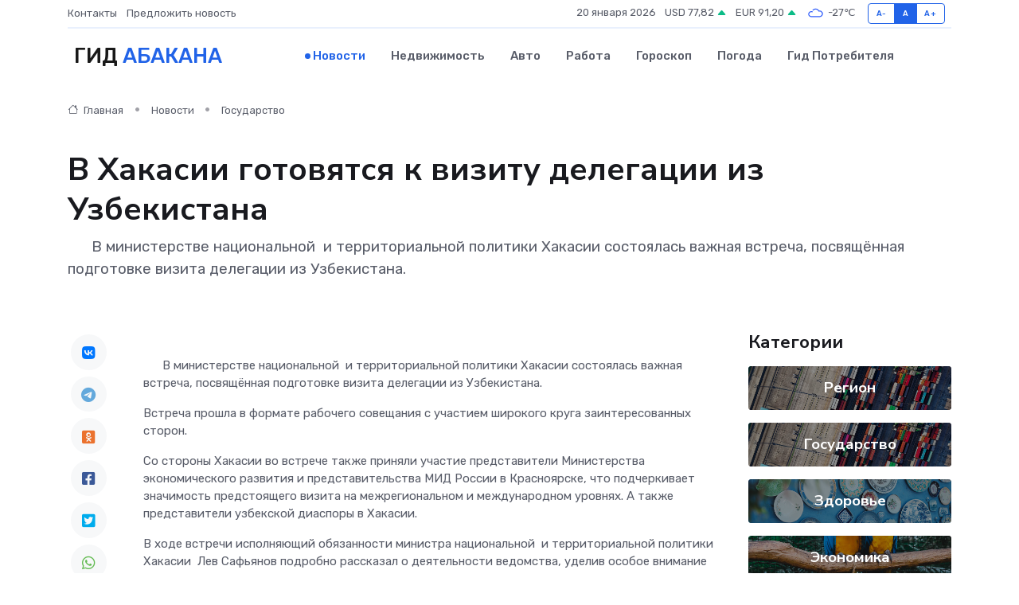

--- FILE ---
content_type: text/html; charset=UTF-8
request_url: https://abakan-gid.ru/news/gosudarstvo/v-hakasii-gotovyatsya-k-vizitu-delegacii-iz-uzbekistana.htm
body_size: 9764
content:
<!DOCTYPE html>
<html lang="ru">
<head>
	<meta charset="utf-8">
	<meta name="csrf-token" content="wTupgs5Mtf9n3LtjlrHRBEEzvjWH1ll1xPg0Skev">
    <meta http-equiv="X-UA-Compatible" content="IE=edge">
    <meta name="viewport" content="width=device-width, initial-scale=1">
    <title>В Хакасии готовятся к визиту делегации из Узбекистана - новости Абакана</title>
    <meta name="description" property="description" content="&nbsp; &nbsp; &nbsp; В министерстве национальной&nbsp; и территориальной политики Хакасии состоялась важная встреча, посвящённая подготовке визита делегации из Узбекистана.">
    
    <meta property="fb:pages" content="105958871990207" />
    <link rel="shortcut icon" type="image/x-icon" href="https://abakan-gid.ru/favicon.svg">
    <link rel="canonical" href="https://abakan-gid.ru/news/gosudarstvo/v-hakasii-gotovyatsya-k-vizitu-delegacii-iz-uzbekistana.htm">
    <link rel="preconnect" href="https://fonts.gstatic.com">
    <link rel="dns-prefetch" href="https://fonts.googleapis.com">
    <link rel="dns-prefetch" href="https://pagead2.googlesyndication.com">
    <link rel="dns-prefetch" href="https://res.cloudinary.com">
    <link href="https://fonts.googleapis.com/css2?family=Nunito+Sans:wght@400;700&family=Rubik:wght@400;500;700&display=swap" rel="stylesheet">
    <link rel="stylesheet" type="text/css" href="https://abakan-gid.ru/assets/font-awesome/css/all.min.css">
    <link rel="stylesheet" type="text/css" href="https://abakan-gid.ru/assets/bootstrap-icons/bootstrap-icons.css">
    <link rel="stylesheet" type="text/css" href="https://abakan-gid.ru/assets/tiny-slider/tiny-slider.css">
    <link rel="stylesheet" type="text/css" href="https://abakan-gid.ru/assets/glightbox/css/glightbox.min.css">
    <link rel="stylesheet" type="text/css" href="https://abakan-gid.ru/assets/plyr/plyr.css">
    <link id="style-switch" rel="stylesheet" type="text/css" href="https://abakan-gid.ru/assets/css/style.css">
    <link rel="stylesheet" type="text/css" href="https://abakan-gid.ru/assets/css/style2.css">

    <meta name="twitter:card" content="summary">
    <meta name="twitter:site" content="@mysite">
    <meta name="twitter:title" content="В Хакасии готовятся к визиту делегации из Узбекистана - новости Абакана">
    <meta name="twitter:description" content="&nbsp; &nbsp; &nbsp; В министерстве национальной&nbsp; и территориальной политики Хакасии состоялась важная встреча, посвящённая подготовке визита делегации из Узбекистана.">
    <meta name="twitter:creator" content="@mysite">
    <meta name="twitter:image:src" content="https://res.cloudinary.com/do10lj2hb/image/upload/oqntzwcpnwcf8r0j3rdn">
    <meta name="twitter:domain" content="abakan-gid.ru">
    <meta name="twitter:card" content="summary_large_image" /><meta name="twitter:image" content="https://res.cloudinary.com/do10lj2hb/image/upload/oqntzwcpnwcf8r0j3rdn">

    <meta property="og:url" content="http://abakan-gid.ru/news/gosudarstvo/v-hakasii-gotovyatsya-k-vizitu-delegacii-iz-uzbekistana.htm">
    <meta property="og:title" content="В Хакасии готовятся к визиту делегации из Узбекистана - новости Абакана">
    <meta property="og:description" content="&nbsp; &nbsp; &nbsp; В министерстве национальной&nbsp; и территориальной политики Хакасии состоялась важная встреча, посвящённая подготовке визита делегации из Узбекистана.">
    <meta property="og:type" content="website">
    <meta property="og:image" content="https://res.cloudinary.com/do10lj2hb/image/upload/oqntzwcpnwcf8r0j3rdn">
    <meta property="og:locale" content="ru_RU">
    <meta property="og:site_name" content="Гид Абакана">
    

    <link rel="image_src" href="https://res.cloudinary.com/do10lj2hb/image/upload/oqntzwcpnwcf8r0j3rdn" />

    <link rel="alternate" type="application/rss+xml" href="https://abakan-gid.ru/feed" title="Абакан: гид, новости, афиша">
        <script async src="https://pagead2.googlesyndication.com/pagead/js/adsbygoogle.js"></script>
    <script>
        (adsbygoogle = window.adsbygoogle || []).push({
            google_ad_client: "ca-pub-0899253526956684",
            enable_page_level_ads: true
        });
    </script>
        
    
    
    
    <script>if (window.top !== window.self) window.top.location.replace(window.self.location.href);</script>
    <script>if(self != top) { top.location=document.location;}</script>

<!-- Google tag (gtag.js) -->
<script async src="https://www.googletagmanager.com/gtag/js?id=G-71VQP5FD0J"></script>
<script>
  window.dataLayer = window.dataLayer || [];
  function gtag(){dataLayer.push(arguments);}
  gtag('js', new Date());

  gtag('config', 'G-71VQP5FD0J');
</script>
</head>
<body>
<script type="text/javascript" > (function(m,e,t,r,i,k,a){m[i]=m[i]||function(){(m[i].a=m[i].a||[]).push(arguments)}; m[i].l=1*new Date();k=e.createElement(t),a=e.getElementsByTagName(t)[0],k.async=1,k.src=r,a.parentNode.insertBefore(k,a)}) (window, document, "script", "https://mc.yandex.ru/metrika/tag.js", "ym"); ym(53663872, "init", {}); ym(86840228, "init", { clickmap:true, trackLinks:true, accurateTrackBounce:true, webvisor:true });</script> <noscript><div><img src="https://mc.yandex.ru/watch/53663872" style="position:absolute; left:-9999px;" alt="" /><img src="https://mc.yandex.ru/watch/86840228" style="position:absolute; left:-9999px;" alt="" /></div></noscript>
<script type="text/javascript">
    new Image().src = "//counter.yadro.ru/hit?r"+escape(document.referrer)+((typeof(screen)=="undefined")?"":";s"+screen.width+"*"+screen.height+"*"+(screen.colorDepth?screen.colorDepth:screen.pixelDepth))+";u"+escape(document.URL)+";h"+escape(document.title.substring(0,150))+";"+Math.random();
</script>
<!-- Rating@Mail.ru counter -->
<script type="text/javascript">
var _tmr = window._tmr || (window._tmr = []);
_tmr.push({id: "3138453", type: "pageView", start: (new Date()).getTime()});
(function (d, w, id) {
  if (d.getElementById(id)) return;
  var ts = d.createElement("script"); ts.type = "text/javascript"; ts.async = true; ts.id = id;
  ts.src = "https://top-fwz1.mail.ru/js/code.js";
  var f = function () {var s = d.getElementsByTagName("script")[0]; s.parentNode.insertBefore(ts, s);};
  if (w.opera == "[object Opera]") { d.addEventListener("DOMContentLoaded", f, false); } else { f(); }
})(document, window, "topmailru-code");
</script><noscript><div>
<img src="https://top-fwz1.mail.ru/counter?id=3138453;js=na" style="border:0;position:absolute;left:-9999px;" alt="Top.Mail.Ru" />
</div></noscript>
<!-- //Rating@Mail.ru counter -->

<header class="navbar-light navbar-sticky header-static">
    <div class="navbar-top d-none d-lg-block small">
        <div class="container">
            <div class="d-md-flex justify-content-between align-items-center my-1">
                <!-- Top bar left -->
                <ul class="nav">
                    <li class="nav-item">
                        <a class="nav-link ps-0" href="https://abakan-gid.ru/contacts">Контакты</a>
                    </li>
                    <li class="nav-item">
                        <a class="nav-link ps-0" href="https://abakan-gid.ru/sendnews">Предложить новость</a>
                    </li>
                    
                </ul>
                <!-- Top bar right -->
                <div class="d-flex align-items-center">
                    
                    <ul class="list-inline mb-0 text-center text-sm-end me-3">
						<li class="list-inline-item">
							<span>20 января 2026</span>
						</li>
                        <li class="list-inline-item">
                            <a class="nav-link px-0" href="https://abakan-gid.ru/currency">
                                <span>USD 77,82 <i class="bi bi-caret-up-fill text-success"></i></span>
                            </a>
						</li>
                        <li class="list-inline-item">
                            <a class="nav-link px-0" href="https://abakan-gid.ru/currency">
                                <span>EUR 91,20 <i class="bi bi-caret-up-fill text-success"></i></span>
                            </a>
						</li>
						<li class="list-inline-item">
                            <a class="nav-link px-0" href="https://abakan-gid.ru/pogoda">
                                <svg xmlns="http://www.w3.org/2000/svg" width="25" height="25" viewBox="0 0 30 30"><path fill="#315EFB" fill-rule="evenodd" d="M25.036 13.066a4.948 4.948 0 0 1 0 5.868A4.99 4.99 0 0 1 20.99 21H8.507a4.49 4.49 0 0 1-3.64-1.86 4.458 4.458 0 0 1 0-5.281A4.491 4.491 0 0 1 8.506 12c.686 0 1.37.159 1.996.473a.5.5 0 0 1 .16.766l-.33.399a.502.502 0 0 1-.598.132 2.976 2.976 0 0 0-3.346.608 3.007 3.007 0 0 0 .334 4.532c.527.396 1.177.59 1.836.59H20.94a3.54 3.54 0 0 0 2.163-.711 3.497 3.497 0 0 0 1.358-3.206 3.45 3.45 0 0 0-.706-1.727A3.486 3.486 0 0 0 20.99 12.5c-.07 0-.138.016-.208.02-.328.02-.645.085-.947.192a.496.496 0 0 1-.63-.287 4.637 4.637 0 0 0-.445-.874 4.495 4.495 0 0 0-.584-.733A4.461 4.461 0 0 0 14.998 9.5a4.46 4.46 0 0 0-3.177 1.318 2.326 2.326 0 0 0-.135.147.5.5 0 0 1-.592.131 5.78 5.78 0 0 0-.453-.19.5.5 0 0 1-.21-.79A5.97 5.97 0 0 1 14.998 8a5.97 5.97 0 0 1 4.237 1.757c.398.399.704.85.966 1.319.262-.042.525-.076.79-.076a4.99 4.99 0 0 1 4.045 2.066zM0 0v30V0zm30 0v30V0z"></path></svg>
                                <span>-27&#8451;</span>
                            </a>
						</li>
					</ul>

                    <!-- Font size accessibility START -->
                    <div class="btn-group me-2" role="group" aria-label="font size changer">
                        <input type="radio" class="btn-check" name="fntradio" id="font-sm">
                        <label class="btn btn-xs btn-outline-primary mb-0" for="font-sm">A-</label>

                        <input type="radio" class="btn-check" name="fntradio" id="font-default" checked>
                        <label class="btn btn-xs btn-outline-primary mb-0" for="font-default">A</label>

                        <input type="radio" class="btn-check" name="fntradio" id="font-lg">
                        <label class="btn btn-xs btn-outline-primary mb-0" for="font-lg">A+</label>
                    </div>

                    
                </div>
            </div>
            <!-- Divider -->
            <div class="border-bottom border-2 border-primary opacity-1"></div>
        </div>
    </div>

    <!-- Logo Nav START -->
    <nav class="navbar navbar-expand-lg">
        <div class="container">
            <!-- Logo START -->
            <a class="navbar-brand" href="https://abakan-gid.ru" style="text-align: end;">
                
                			<span class="ms-2 fs-3 text-uppercase fw-normal">Гид <span style="color: #2163e8;">Абакана</span></span>
                            </a>
            <!-- Logo END -->

            <!-- Responsive navbar toggler -->
            <button class="navbar-toggler ms-auto" type="button" data-bs-toggle="collapse"
                data-bs-target="#navbarCollapse" aria-controls="navbarCollapse" aria-expanded="false"
                aria-label="Toggle navigation">
                <span class="text-body h6 d-none d-sm-inline-block">Menu</span>
                <span class="navbar-toggler-icon"></span>
            </button>

            <!-- Main navbar START -->
            <div class="collapse navbar-collapse" id="navbarCollapse">
                <ul class="navbar-nav navbar-nav-scroll mx-auto">
                                        <li class="nav-item"> <a class="nav-link active" href="https://abakan-gid.ru/news">Новости</a></li>
                                        <li class="nav-item"> <a class="nav-link" href="https://abakan-gid.ru/realty">Недвижимость</a></li>
                                        <li class="nav-item"> <a class="nav-link" href="https://abakan-gid.ru/auto">Авто</a></li>
                                        <li class="nav-item"> <a class="nav-link" href="https://abakan-gid.ru/job">Работа</a></li>
                                        <li class="nav-item"> <a class="nav-link" href="https://abakan-gid.ru/horoscope">Гороскоп</a></li>
                                        <li class="nav-item"> <a class="nav-link" href="https://abakan-gid.ru/pogoda">Погода</a></li>
                                        <li class="nav-item"> <a class="nav-link" href="https://abakan-gid.ru/poleznoe">Гид потребителя</a></li>
                                    </ul>
            </div>
            <!-- Main navbar END -->

            
        </div>
    </nav>
    <!-- Logo Nav END -->
</header>
    <main>
        <!-- =======================
                Main content START -->
        <section class="pt-3 pb-lg-5">
            <div class="container" data-sticky-container>
                <div class="row">
                    <!-- Main Post START -->
                    <div class="col-lg-9">
                        <!-- Categorie Detail START -->
                        <div class="mb-4">
							<nav aria-label="breadcrumb" itemscope itemtype="http://schema.org/BreadcrumbList">
								<ol class="breadcrumb breadcrumb-dots">
									<li class="breadcrumb-item" itemprop="itemListElement" itemscope itemtype="http://schema.org/ListItem">
										<meta itemprop="name" content="Гид Абакана">
										<meta itemprop="position" content="1">
										<meta itemprop="item" content="https://abakan-gid.ru">
										<a itemprop="url" href="https://abakan-gid.ru">
										<i class="bi bi-house me-1"></i> Главная
										</a>
									</li>
									<li class="breadcrumb-item" itemprop="itemListElement" itemscope itemtype="http://schema.org/ListItem">
										<meta itemprop="name" content="Новости">
										<meta itemprop="position" content="2">
										<meta itemprop="item" content="https://abakan-gid.ru/news">
										<a itemprop="url" href="https://abakan-gid.ru/news"> Новости</a>
									</li>
									<li class="breadcrumb-item" aria-current="page" itemprop="itemListElement" itemscope itemtype="http://schema.org/ListItem">
										<meta itemprop="name" content="Государство">
										<meta itemprop="position" content="3">
										<meta itemprop="item" content="https://abakan-gid.ru/news/gosudarstvo">
										<a itemprop="url" href="https://abakan-gid.ru/news/gosudarstvo"> Государство</a>
									</li>
									<li aria-current="page" itemprop="itemListElement" itemscope itemtype="http://schema.org/ListItem">
									<meta itemprop="name" content="В Хакасии готовятся к визиту делегации из Узбекистана">
									<meta itemprop="position" content="4" />
									<meta itemprop="item" content="https://abakan-gid.ru/news/gosudarstvo/v-hakasii-gotovyatsya-k-vizitu-delegacii-iz-uzbekistana.htm">
									</li>
								</ol>
							</nav>
						
                        </div>
                    </div>
                </div>
                <div class="row align-items-center">
                                                        <!-- Content -->
                    <div class="col-md-12 mt-4 mt-md-0">
                                            <h1 class="display-6">В Хакасии готовятся к визиту делегации из Узбекистана</h1>
                        <p class="lead">&nbsp; &nbsp; &nbsp; В министерстве национальной&nbsp; и территориальной политики Хакасии состоялась важная встреча, посвящённая подготовке визита делегации из Узбекистана.</p>
                    </div>
				                                    </div>
            </div>
        </section>
        <!-- =======================
        Main START -->
        <section class="pt-0">
            <div class="container position-relative" data-sticky-container>
                <div class="row">
                    <!-- Left sidebar START -->
                    <div class="col-md-1">
                        <div class="text-start text-lg-center mb-5" data-sticky data-margin-top="80" data-sticky-for="767">
                            <style>
                                .fa-vk::before {
                                    color: #07f;
                                }
                                .fa-telegram::before {
                                    color: #64a9dc;
                                }
                                .fa-facebook-square::before {
                                    color: #3b5998;
                                }
                                .fa-odnoklassniki-square::before {
                                    color: #eb722e;
                                }
                                .fa-twitter-square::before {
                                    color: #00aced;
                                }
                                .fa-whatsapp::before {
                                    color: #65bc54;
                                }
                                .fa-viber::before {
                                    color: #7b519d;
                                }
                                .fa-moimir svg {
                                    background-color: #168de2;
                                    height: 18px;
                                    width: 18px;
                                    background-size: 18px 18px;
                                    border-radius: 4px;
                                    margin-bottom: 2px;
                                }
                            </style>
                            <ul class="nav text-white-force">
                                <li class="nav-item">
                                    <a class="nav-link icon-md rounded-circle m-1 p-0 fs-5 bg-light" href="https://vk.com/share.php?url=https://abakan-gid.ru/news/gosudarstvo/v-hakasii-gotovyatsya-k-vizitu-delegacii-iz-uzbekistana.htm&title=В Хакасии готовятся к визиту делегации из Узбекистана - новости Абакана&utm_source=share" rel="nofollow" target="_blank">
                                        <i class="fab fa-vk align-middle text-body"></i>
                                    </a>
                                </li>
                                <li class="nav-item">
                                    <a class="nav-link icon-md rounded-circle m-1 p-0 fs-5 bg-light" href="https://t.me/share/url?url=https://abakan-gid.ru/news/gosudarstvo/v-hakasii-gotovyatsya-k-vizitu-delegacii-iz-uzbekistana.htm&text=В Хакасии готовятся к визиту делегации из Узбекистана - новости Абакана&utm_source=share" rel="nofollow" target="_blank">
                                        <i class="fab fa-telegram align-middle text-body"></i>
                                    </a>
                                </li>
                                <li class="nav-item">
                                    <a class="nav-link icon-md rounded-circle m-1 p-0 fs-5 bg-light" href="https://connect.ok.ru/offer?url=https://abakan-gid.ru/news/gosudarstvo/v-hakasii-gotovyatsya-k-vizitu-delegacii-iz-uzbekistana.htm&title=В Хакасии готовятся к визиту делегации из Узбекистана - новости Абакана&utm_source=share" rel="nofollow" target="_blank">
                                        <i class="fab fa-odnoklassniki-square align-middle text-body"></i>
                                    </a>
                                </li>
                                <li class="nav-item">
                                    <a class="nav-link icon-md rounded-circle m-1 p-0 fs-5 bg-light" href="https://www.facebook.com/sharer.php?src=sp&u=https://abakan-gid.ru/news/gosudarstvo/v-hakasii-gotovyatsya-k-vizitu-delegacii-iz-uzbekistana.htm&title=В Хакасии готовятся к визиту делегации из Узбекистана - новости Абакана&utm_source=share" rel="nofollow" target="_blank">
                                        <i class="fab fa-facebook-square align-middle text-body"></i>
                                    </a>
                                </li>
                                <li class="nav-item">
                                    <a class="nav-link icon-md rounded-circle m-1 p-0 fs-5 bg-light" href="https://twitter.com/intent/tweet?text=В Хакасии готовятся к визиту делегации из Узбекистана - новости Абакана&url=https://abakan-gid.ru/news/gosudarstvo/v-hakasii-gotovyatsya-k-vizitu-delegacii-iz-uzbekistana.htm&utm_source=share" rel="nofollow" target="_blank">
                                        <i class="fab fa-twitter-square align-middle text-body"></i>
                                    </a>
                                </li>
                                <li class="nav-item">
                                    <a class="nav-link icon-md rounded-circle m-1 p-0 fs-5 bg-light" href="https://api.whatsapp.com/send?text=В Хакасии готовятся к визиту делегации из Узбекистана - новости Абакана https://abakan-gid.ru/news/gosudarstvo/v-hakasii-gotovyatsya-k-vizitu-delegacii-iz-uzbekistana.htm&utm_source=share" rel="nofollow" target="_blank">
                                        <i class="fab fa-whatsapp align-middle text-body"></i>
                                    </a>
                                </li>
                                <li class="nav-item">
                                    <a class="nav-link icon-md rounded-circle m-1 p-0 fs-5 bg-light" href="viber://forward?text=В Хакасии готовятся к визиту делегации из Узбекистана - новости Абакана https://abakan-gid.ru/news/gosudarstvo/v-hakasii-gotovyatsya-k-vizitu-delegacii-iz-uzbekistana.htm&utm_source=share" rel="nofollow" target="_blank">
                                        <i class="fab fa-viber align-middle text-body"></i>
                                    </a>
                                </li>
                                <li class="nav-item">
                                    <a class="nav-link icon-md rounded-circle m-1 p-0 fs-5 bg-light" href="https://connect.mail.ru/share?url=https://abakan-gid.ru/news/gosudarstvo/v-hakasii-gotovyatsya-k-vizitu-delegacii-iz-uzbekistana.htm&title=В Хакасии готовятся к визиту делегации из Узбекистана - новости Абакана&utm_source=share" rel="nofollow" target="_blank">
                                        <i class="fab fa-moimir align-middle text-body"><svg viewBox='0 0 24 24' xmlns='http://www.w3.org/2000/svg'><path d='M8.889 9.667a1.333 1.333 0 100-2.667 1.333 1.333 0 000 2.667zm6.222 0a1.333 1.333 0 100-2.667 1.333 1.333 0 000 2.667zm4.77 6.108l-1.802-3.028a.879.879 0 00-1.188-.307.843.843 0 00-.313 1.166l.214.36a6.71 6.71 0 01-4.795 1.996 6.711 6.711 0 01-4.792-1.992l.217-.364a.844.844 0 00-.313-1.166.878.878 0 00-1.189.307l-1.8 3.028a.844.844 0 00.312 1.166.88.88 0 001.189-.307l.683-1.147a8.466 8.466 0 005.694 2.18 8.463 8.463 0 005.698-2.184l.685 1.151a.873.873 0 001.189.307.844.844 0 00.312-1.166z' fill='#FFF' fill-rule='evenodd'/></svg></i>
                                    </a>
                                </li>
                                
                            </ul>
                        </div>
                    </div>
                    <!-- Left sidebar END -->

                    <!-- Main Content START -->
                    <div class="col-md-10 col-lg-8 mb-5">
                        <div class="mb-4">
                                                    </div>
                        <div itemscope itemtype="http://schema.org/NewsArticle">
                            <meta itemprop="headline" content="В Хакасии готовятся к визиту делегации из Узбекистана">
                            <meta itemprop="identifier" content="https://abakan-gid.ru/8400125">
                            <span itemprop="articleBody"><p> &nbsp;  &nbsp;  &nbsp;  В министерстве национальной&nbsp;  и территориальной политики Хакасии состоялась важная встреча, посвящённая подготовке визита делегации из Узбекистана. </p> <p> Встреча прошла в формате рабочего совещания с участием широкого круга заинтересованных сторон. </p> <p> Со стороны Хакасии во встрече также приняли участие представители Министерства экономического развития и представительства МИД России в Красноярске, что подчеркивает значимость предстоящего визита на межрегиональном и международном уровнях. А также представители узбекской диаспоры в Хакасии. </p> <p> В ходе встречи исполняющий обязанности министра национальной&nbsp;  и территориальной политики&nbsp;  Хакасии&nbsp;  Лев Сафьянов подробно рассказал о деятельности ведомства, уделив особое внимание актуальным вопросам миграционной политики в регионе. </p> <p> Особый акцент был сделан на реализуемых в Хакасии мероприятиях по адаптации мигрантов, которые направлены на создание комфортных условий для жизни и работы граждан, прибывающих в регион из других стран. 
										</p>
											
											

										

                        



<p></p> <p> Основной темой обсуждения стала возможность централизованного обеспечения трудовыми ресурсами крупных предприятий Хакасии за счет привлечения специалистов из Узбекистана. </p> <p> Участники встречи детально рассмотрели перспективы взаимодействия с Агентством по внешней трудовой миграции Ферганской области, которое может стать ключевым партнером в решении кадровых вопросов региона. Кроме того, были затронуты вопросы правового регулирования трудовой миграции, создания благоприятных условий труда и обеспечения социальной защищенности трудящихся-мигрантов. </p> <p> Участники встречи сошлись во мнении о необходимости развития механизмов признания квалификации и профессиональной переподготовки специалистов из Узбекистана с учетом потребностей рынка труда Хакасии. </p> <p> По итогам встречи стороны наметили ряд конкретных инициатив, которые планируется детально проработать и представить к подписанию в ходе предстоящего визита делегации Узбекистана в Хакасию, сообщает Миннацполитики РХ. </p>

НИА-Хакасия</span>
                        </div>
                                                                        <div><a href="https://19rus.ru/more.php?UID=117376" target="_blank" rel="author">Источник</a></div>
                                                                        <div class="col-12 mt-3"><a href="https://abakan-gid.ru/sendnews">Предложить новость</a></div>
                        <div class="col-12 mt-5">
                            <h2 class="my-3">Последние новости</h2>
                            <div class="row gy-4">
                                <!-- Card item START -->
<div class="col-sm-6">
    <div class="card" itemscope="" itemtype="http://schema.org/BlogPosting">
        <!-- Card img -->
        <div class="position-relative">
                        <img class="card-img" src="https://res.cloudinary.com/do10lj2hb/image/upload/c_fill,w_420,h_315,q_auto,g_face/fiifygdxbmw18sj1flpn" alt="Источник питания и его тайная жизнь: что происходит “внутри”, пока мы нажимаем кнопку" itemprop="image">
                    </div>
        <div class="card-body px-0 pt-3" itemprop="name">
            <h4 class="card-title" itemprop="headline"><a href="https://abakan-gid.ru/news/ekonomika/istochnik-pitaniya-i-ego-taynaya-zhizn-chto-proishodit-vnutri-poka-my-nazhimaem-knopku.htm"
                    class="btn-link text-reset fw-bold" itemprop="url">Источник питания и его тайная жизнь: что происходит “внутри”, пока мы нажимаем кнопку</a></h4>
            <p class="card-text" itemprop="articleBody">Каждый раз, когда мы включаем устройство, кажется, будто происходит магия: вспыхивает экран, оживает техника. Но за этим мгновением скрыта сложная и почти поэтическая работа источника питания — сердца любого электронного организма.</p>
        </div>
        <meta itemprop="author" content="Редактор"/>
        <meta itemscope itemprop="mainEntityOfPage" itemType="https://schema.org/WebPage" itemid="https://abakan-gid.ru/news/ekonomika/istochnik-pitaniya-i-ego-taynaya-zhizn-chto-proishodit-vnutri-poka-my-nazhimaem-knopku.htm"/>
        <meta itemprop="dateModified" content="2025-12-19"/>
        <meta itemprop="datePublished" content="2025-12-19"/>
    </div>
</div>
<!-- Card item END -->
<!-- Card item START -->
<div class="col-sm-6">
    <div class="card" itemscope="" itemtype="http://schema.org/BlogPosting">
        <!-- Card img -->
        <div class="position-relative">
                        <img class="card-img" src="https://res.cloudinary.com/do10lj2hb/image/upload/c_fill,w_420,h_315,q_auto,g_face/qizshnv2muydpmdzflxh" alt="Как перепады напряжения убивают электронные платы и что делать для их спасения" itemprop="image">
                    </div>
        <div class="card-body px-0 pt-3" itemprop="name">
            <h4 class="card-title" itemprop="headline"><a href="https://abakan-gid.ru/news/ekonomika/kak-perepady-napryazheniya-ubivayut-elektronnye-platy-i-chto-delat-dlya-ih-spaseniya.htm"
                    class="btn-link text-reset fw-bold" itemprop="url">Как перепады напряжения убивают электронные платы и что делать для их спасения</a></h4>
            <p class="card-text" itemprop="articleBody">Разбираемся, почему электроника особенно уязвима к скачкам в сети и какие меры реально работают для защиты</p>
        </div>
        <meta itemprop="author" content="Редактор"/>
        <meta itemscope itemprop="mainEntityOfPage" itemType="https://schema.org/WebPage" itemid="https://abakan-gid.ru/news/ekonomika/kak-perepady-napryazheniya-ubivayut-elektronnye-platy-i-chto-delat-dlya-ih-spaseniya.htm"/>
        <meta itemprop="dateModified" content="2025-09-24"/>
        <meta itemprop="datePublished" content="2025-09-24"/>
    </div>
</div>
<!-- Card item END -->
<!-- Card item START -->
<div class="col-sm-6">
    <div class="card" itemscope="" itemtype="http://schema.org/BlogPosting">
        <!-- Card img -->
        <div class="position-relative">
                        <img class="card-img" src="https://res.cloudinary.com/do10lj2hb/image/upload/c_fill,w_420,h_315,q_auto,g_face/kgov8gyx9welhhlmbz4k" alt="Почему важно молиться за усопших — православный взгляд на поминовение | Требы об упокоении" itemprop="image">
                    </div>
        <div class="card-body px-0 pt-3" itemprop="name">
            <h4 class="card-title" itemprop="headline"><a href="https://abakan-gid.ru/news/ekonomika/pochemu-vazhno-molitsya-za-usopshih-pravoslavnyy-vzglyad-na-pominovenie-treby-ob-upokoenii.htm"
                    class="btn-link text-reset fw-bold" itemprop="url">Почему важно молиться за усопших — православный взгляд на поминовение | Требы об упокоении</a></h4>
            <p class="card-text" itemprop="articleBody">Узнайте, зачем православные молятся за усопших, в чем духовный смысл таких молитв, и как подать записку об упокоении онлайн через монастырь.</p>
        </div>
        <meta itemprop="author" content="Редактор"/>
        <meta itemscope itemprop="mainEntityOfPage" itemType="https://schema.org/WebPage" itemid="https://abakan-gid.ru/news/ekonomika/pochemu-vazhno-molitsya-za-usopshih-pravoslavnyy-vzglyad-na-pominovenie-treby-ob-upokoenii.htm"/>
        <meta itemprop="dateModified" content="2025-07-03"/>
        <meta itemprop="datePublished" content="2025-07-03"/>
    </div>
</div>
<!-- Card item END -->
<!-- Card item START -->
<div class="col-sm-6">
    <div class="card" itemscope="" itemtype="http://schema.org/BlogPosting">
        <!-- Card img -->
        <div class="position-relative">
            <img class="card-img" src="https://res.cloudinary.com/dzttx7cpc/image/upload/c_fill,w_420,h_315,q_auto,g_face/r7veu3ey8cqaawwwsw5m" alt="Пошаговое руководство: как грамотно оформить первый микрозайм" itemprop="image">
        </div>
        <div class="card-body px-0 pt-3" itemprop="name">
            <h4 class="card-title" itemprop="headline"><a href="https://simferopol-gid.ru/news/ekonomika/poshagovoe-rukovodstvo-kak-gramotno-oformit-pervyy-mikrozaym.htm" class="btn-link text-reset fw-bold" itemprop="url">Пошаговое руководство: как грамотно оформить первый микрозайм</a></h4>
            <p class="card-text" itemprop="articleBody">Как взять кредит с умом и не пожалеть об этом спустя пару месяцев</p>
        </div>
        <meta itemprop="author" content="Редактор"/>
        <meta itemscope itemprop="mainEntityOfPage" itemType="https://schema.org/WebPage" itemid="https://simferopol-gid.ru/news/ekonomika/poshagovoe-rukovodstvo-kak-gramotno-oformit-pervyy-mikrozaym.htm"/>
        <meta itemprop="dateModified" content="2026-01-20"/>
        <meta itemprop="datePublished" content="2026-01-20"/>
    </div>
</div>
<!-- Card item END -->
                            </div>
                        </div>
						<div class="col-12 bg-primary bg-opacity-10 p-2 mt-3 rounded">
							На этом сайте вы сможете узнать актуальные данные о <a href="https://votkinsk-gid.ru/pogoda">погоде в Воткинске</a>, включая прогнозы на ближайшие дни и часы
						</div>
                        <!-- Comments START -->
                        <div class="mt-5">
                            <h3>Комментарии (0)</h3>
                        </div>
                        <!-- Comments END -->
                        <!-- Reply START -->
                        <div>
                            <h3>Добавить комментарий</h3>
                            <small>Ваш email не публикуется. Обязательные поля отмечены *</small>
                            <form class="row g-3 mt-2">
                                <div class="col-md-6">
                                    <label class="form-label">Имя *</label>
                                    <input type="text" class="form-control" aria-label="First name">
                                </div>
                                <div class="col-md-6">
                                    <label class="form-label">Email *</label>
                                    <input type="email" class="form-control">
                                </div>
                                <div class="col-12">
                                    <label class="form-label">Текст комментария *</label>
                                    <textarea class="form-control" rows="3"></textarea>
                                </div>
                                <div class="col-12">
                                    <button type="submit" class="btn btn-primary">Оставить комментарий</button>
                                </div>
                            </form>
                        </div>
                        <!-- Reply END -->
                    </div>
                    <!-- Main Content END -->
                    <!-- Right sidebar START -->
                    <div class="col-lg-3 d-none d-lg-block">
                        <div data-sticky data-margin-top="80" data-sticky-for="991">
                            <!-- Categories -->
                            <div>
                                <h4 class="mb-3">Категории</h4>
                                                                    <!-- Category item -->
                                    <div class="text-center mb-3 card-bg-scale position-relative overflow-hidden rounded"
                                        style="background-image:url(https://abakan-gid.ru/assets/images/blog/4by3/05.jpg); background-position: center left; background-size: cover;">
                                        <div class="bg-dark-overlay-4 p-3">
                                            <a href="https://abakan-gid.ru/news/region"
                                                class="stretched-link btn-link fw-bold text-white h5">Регион</a>
                                        </div>
                                    </div>
                                                                    <!-- Category item -->
                                    <div class="text-center mb-3 card-bg-scale position-relative overflow-hidden rounded"
                                        style="background-image:url(https://abakan-gid.ru/assets/images/blog/4by3/05.jpg); background-position: center left; background-size: cover;">
                                        <div class="bg-dark-overlay-4 p-3">
                                            <a href="https://abakan-gid.ru/news/gosudarstvo"
                                                class="stretched-link btn-link fw-bold text-white h5">Государство</a>
                                        </div>
                                    </div>
                                                                    <!-- Category item -->
                                    <div class="text-center mb-3 card-bg-scale position-relative overflow-hidden rounded"
                                        style="background-image:url(https://abakan-gid.ru/assets/images/blog/4by3/02.jpg); background-position: center left; background-size: cover;">
                                        <div class="bg-dark-overlay-4 p-3">
                                            <a href="https://abakan-gid.ru/news/zdorove"
                                                class="stretched-link btn-link fw-bold text-white h5">Здоровье</a>
                                        </div>
                                    </div>
                                                                    <!-- Category item -->
                                    <div class="text-center mb-3 card-bg-scale position-relative overflow-hidden rounded"
                                        style="background-image:url(https://abakan-gid.ru/assets/images/blog/4by3/03.jpg); background-position: center left; background-size: cover;">
                                        <div class="bg-dark-overlay-4 p-3">
                                            <a href="https://abakan-gid.ru/news/ekonomika"
                                                class="stretched-link btn-link fw-bold text-white h5">Экономика</a>
                                        </div>
                                    </div>
                                                                    <!-- Category item -->
                                    <div class="text-center mb-3 card-bg-scale position-relative overflow-hidden rounded"
                                        style="background-image:url(https://abakan-gid.ru/assets/images/blog/4by3/06.jpg); background-position: center left; background-size: cover;">
                                        <div class="bg-dark-overlay-4 p-3">
                                            <a href="https://abakan-gid.ru/news/politika"
                                                class="stretched-link btn-link fw-bold text-white h5">Политика</a>
                                        </div>
                                    </div>
                                                                    <!-- Category item -->
                                    <div class="text-center mb-3 card-bg-scale position-relative overflow-hidden rounded"
                                        style="background-image:url(https://abakan-gid.ru/assets/images/blog/4by3/09.jpg); background-position: center left; background-size: cover;">
                                        <div class="bg-dark-overlay-4 p-3">
                                            <a href="https://abakan-gid.ru/news/nauka-i-obrazovanie"
                                                class="stretched-link btn-link fw-bold text-white h5">Наука и Образование</a>
                                        </div>
                                    </div>
                                                                    <!-- Category item -->
                                    <div class="text-center mb-3 card-bg-scale position-relative overflow-hidden rounded"
                                        style="background-image:url(https://abakan-gid.ru/assets/images/blog/4by3/03.jpg); background-position: center left; background-size: cover;">
                                        <div class="bg-dark-overlay-4 p-3">
                                            <a href="https://abakan-gid.ru/news/proisshestviya"
                                                class="stretched-link btn-link fw-bold text-white h5">Происшествия</a>
                                        </div>
                                    </div>
                                                                    <!-- Category item -->
                                    <div class="text-center mb-3 card-bg-scale position-relative overflow-hidden rounded"
                                        style="background-image:url(https://abakan-gid.ru/assets/images/blog/4by3/07.jpg); background-position: center left; background-size: cover;">
                                        <div class="bg-dark-overlay-4 p-3">
                                            <a href="https://abakan-gid.ru/news/religiya"
                                                class="stretched-link btn-link fw-bold text-white h5">Религия</a>
                                        </div>
                                    </div>
                                                                    <!-- Category item -->
                                    <div class="text-center mb-3 card-bg-scale position-relative overflow-hidden rounded"
                                        style="background-image:url(https://abakan-gid.ru/assets/images/blog/4by3/07.jpg); background-position: center left; background-size: cover;">
                                        <div class="bg-dark-overlay-4 p-3">
                                            <a href="https://abakan-gid.ru/news/kultura"
                                                class="stretched-link btn-link fw-bold text-white h5">Культура</a>
                                        </div>
                                    </div>
                                                                    <!-- Category item -->
                                    <div class="text-center mb-3 card-bg-scale position-relative overflow-hidden rounded"
                                        style="background-image:url(https://abakan-gid.ru/assets/images/blog/4by3/05.jpg); background-position: center left; background-size: cover;">
                                        <div class="bg-dark-overlay-4 p-3">
                                            <a href="https://abakan-gid.ru/news/sport"
                                                class="stretched-link btn-link fw-bold text-white h5">Спорт</a>
                                        </div>
                                    </div>
                                                                    <!-- Category item -->
                                    <div class="text-center mb-3 card-bg-scale position-relative overflow-hidden rounded"
                                        style="background-image:url(https://abakan-gid.ru/assets/images/blog/4by3/03.jpg); background-position: center left; background-size: cover;">
                                        <div class="bg-dark-overlay-4 p-3">
                                            <a href="https://abakan-gid.ru/news/obschestvo"
                                                class="stretched-link btn-link fw-bold text-white h5">Общество</a>
                                        </div>
                                    </div>
                                                            </div>
                        </div>
                    </div>
                    <!-- Right sidebar END -->
                </div>
        </section>
    </main>
<footer class="bg-dark pt-5">
    
    <!-- Footer copyright START -->
    <div class="bg-dark-overlay-3 mt-5">
        <div class="container">
            <div class="row align-items-center justify-content-md-between py-4">
                <div class="col-md-6">
                    <!-- Copyright -->
                    <div class="text-center text-md-start text-primary-hover text-muted">
                        &#169;2026 Абакан. Все права защищены.
                    </div>
                </div>
                
            </div>
        </div>
    </div>
    <!-- Footer copyright END -->
    <script type="application/ld+json">
        {"@context":"https:\/\/schema.org","@type":"Organization","name":"\u0410\u0431\u0430\u043a\u0430\u043d - \u0433\u0438\u0434, \u043d\u043e\u0432\u043e\u0441\u0442\u0438, \u0430\u0444\u0438\u0448\u0430","url":"https:\/\/abakan-gid.ru","sameAs":["https:\/\/vk.com\/public208023129","https:\/\/t.me\/abakan_gid"]}
    </script>
</footer>
<!-- Back to top -->
<div class="back-top"><i class="bi bi-arrow-up-short"></i></div>
<script src="https://abakan-gid.ru/assets/bootstrap/js/bootstrap.bundle.min.js"></script>
<script src="https://abakan-gid.ru/assets/tiny-slider/tiny-slider.js"></script>
<script src="https://abakan-gid.ru/assets/sticky-js/sticky.min.js"></script>
<script src="https://abakan-gid.ru/assets/glightbox/js/glightbox.min.js"></script>
<script src="https://abakan-gid.ru/assets/plyr/plyr.js"></script>
<script src="https://abakan-gid.ru/assets/js/functions.js"></script>
<script src="https://yastatic.net/share2/share.js" async></script>
<script defer src="https://static.cloudflareinsights.com/beacon.min.js/vcd15cbe7772f49c399c6a5babf22c1241717689176015" integrity="sha512-ZpsOmlRQV6y907TI0dKBHq9Md29nnaEIPlkf84rnaERnq6zvWvPUqr2ft8M1aS28oN72PdrCzSjY4U6VaAw1EQ==" data-cf-beacon='{"version":"2024.11.0","token":"b987a210d5fa411298ab47046432c30e","r":1,"server_timing":{"name":{"cfCacheStatus":true,"cfEdge":true,"cfExtPri":true,"cfL4":true,"cfOrigin":true,"cfSpeedBrain":true},"location_startswith":null}}' crossorigin="anonymous"></script>
</body>
</html>


--- FILE ---
content_type: text/html; charset=utf-8
request_url: https://www.google.com/recaptcha/api2/aframe
body_size: 269
content:
<!DOCTYPE HTML><html><head><meta http-equiv="content-type" content="text/html; charset=UTF-8"></head><body><script nonce="OUUn3iXUWQ65R00FzqzziQ">/** Anti-fraud and anti-abuse applications only. See google.com/recaptcha */ try{var clients={'sodar':'https://pagead2.googlesyndication.com/pagead/sodar?'};window.addEventListener("message",function(a){try{if(a.source===window.parent){var b=JSON.parse(a.data);var c=clients[b['id']];if(c){var d=document.createElement('img');d.src=c+b['params']+'&rc='+(localStorage.getItem("rc::a")?sessionStorage.getItem("rc::b"):"");window.document.body.appendChild(d);sessionStorage.setItem("rc::e",parseInt(sessionStorage.getItem("rc::e")||0)+1);localStorage.setItem("rc::h",'1768932620281');}}}catch(b){}});window.parent.postMessage("_grecaptcha_ready", "*");}catch(b){}</script></body></html>